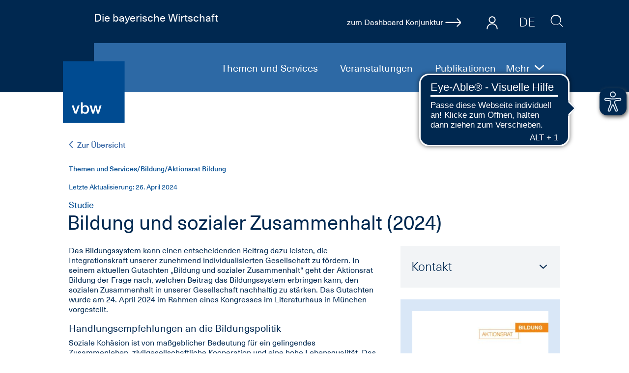

--- FILE ---
content_type: text/html;charset=UTF-8
request_url: https://www.vbw-bayern.de/vbw/Themen-und-Services/Bildung/Aktionsrat-Bildung/Bildung-und-sozialer-Zusammenhalt-9.jsp
body_size: 11898
content:





































                                                                   


    <!DOCTYPE html> <html lang="de" xml:lang="de"> <head> <meta charset="utf-8"> <meta http-equiv="Content-Type" content="text/html; charset=utf-8" /> <meta name="viewport" content="width=device-width, initial-scale=1.0, minimum-scale=1.0, user-scalable=yes"> <meta http-equiv="Cache-control" content="NO-CACHE"> <meta name="referrer" content="origin-when-cross-origin" /> <link rel="icon" href="/Layout/layout/favicons/vbw/favicon_ico.ico"> <link rel="shortcut icon" type="image/x-icon" href="/Layout/layout/favicons/vbw/favicon_ico.ico" /> <link rel="icon" type="image/png" sizes="16x16" href="/Layout/layout/favicons/vbw/favicon_vbw_favicon_16_16.png" /> <link rel="icon" type="image/png" sizes="32x32" href="/Layout/layout/favicons/vbw/favicon_vbw_favicon_32_32.png" /> <link rel="icon" type="image/png" sizes="96x96" href="/Layout/layout/favicons/vbw/favicon_vbw_favicon_96_96.png" /> <link rel="apple-touch-icon" sizes="57x57" href="/Layout/layout/favicons/vbw/favicon_vbw_apple_touch_icon_57_57.png" /> <link rel="apple-touch-icon" sizes="60x60" href="/Layout/layout/favicons/vbw/favicon_vbw_apple_touch_icon_60_60.png" /> <link rel="apple-touch-icon" sizes="72x72" href="/Layout/layout/favicons/vbw/favicon_vbw_apple_touch_icon_72_72.png" /> <link rel="apple-touch-icon" sizes="76x76" href="/Layout/layout/favicons/vbw/favicon_vbw_apple_touch_icon_76_76.png" /> <link rel="apple-touch-icon" sizes="114x114" href="/Layout/layout/favicons/vbw/favicon_vbw_apple_touch_icon_114_114.png" /> <link rel="apple-touch-icon" sizes="120x120" href="/Layout/layout/favicons/vbw/favicon_vbw_apple_touch_icon_120_120.png" /> <link rel="apple-touch-icon" sizes="144x144" href="/Layout/layout/favicons/vbw/favicon_vbw_apple_touch_icon_144_144.png" /> <link rel="apple-touch-icon" sizes="152x152" href="/Layout/layout/favicons/vbw/favicon_vbw_apple_touch_icon_152_152.png" /> <link rel="apple-touch-icon" sizes="180x180" href="/Layout/layout/favicons/vbw/favicon_vbw_apple_touch_icon_180_180.png" /> <link rel="icon" type="image/png" sizes="192x192" href="/Layout/layout/favicons/vbw/favicon_vbw_android_chrome_192_192.png" /> <meta name="msapplication-TileColor" content="#004b91" /> <meta name="msapplication-TileImage" content="/Layout/layout/favicons/vbw/favicon_vbw_smalltile.png"> <meta name="msapplication-square70x70logo" content="/Layout/layout/favicons/vbw/favicon_vbw_smalltile.png" /> <meta name="msapplication-square150x150logo" content="/Layout/layout/favicons/vbw/favicon_vbw_mediumtile.png" /> <meta name="msapplication-wide310x150logo" content="/Layout/layout/favicons/vbw/favicon_vbw_widetile.png" /> <meta name="msapplication-square310x310logo" content="/Layout/layout/favicons/vbw/favicon_vbw_largetile.png" /> <meta name="google-site-verification" content="SQrGiqqOAcZJD0YtrVSdoEKXtTY6Lv9rguntl7YGszc" /> <title>Gutachten: Bildung und sozialer Zusammenhalt </title> <meta name="description" content="Im aktuellen Gutachten geht der Aktionsrat Bildung der Frage nach, wie das Bildungssystem dazu beitragen kann, den sozialen Zusammenhalt in unserer Gesellschaft zu stärken." /> <meta property="og:title" content="Gutachten: Bildung und sozialer Zusammenhalt " /> <meta property="og:description" content="Im aktuellen Gutachten geht der Aktionsrat Bildung der Frage nach, wie das Bildungssystem dazu beitragen kann, den sozialen Zusammenhalt in unserer Gesellschaft zu stärken." /> <meta property="og:image" content="https://www.vbw-bayern.de/Layout/img/SocialMedia/vbw_fb.jpg"/> <meta name="twitter:image" content="https://www.vbw-bayern.de/Layout/img/SocialMedia/vbw_fb.jpg" /> <meta property="og:type" content="article" /> <meta property="og:site_name" content="vbw" /> <meta property="og:url" content="https://www.vbw-bayern.de/vbw/Themen-und-Services/Bildung/Aktionsrat-Bildung/Bildung-und-sozialer-Zusammenhalt-9.jsp" /> <meta name="twitter:card" content="summary_large_image" /> <meta name="twitter:site" content="@vbw_bayern" /> <meta name="twitter:title" content="Gutachten: Bildung und sozialer Zusammenhalt " /> <meta name="twitter:description" content="Im aktuellen Gutachten geht der Aktionsrat Bildung der Frage nach, wie das Bildungssystem dazu beitragen kann, den sozialen Zusammenhalt in unserer Gesellschaft zu stärken." /> <link rel="canonical" href="https://www.vbw-bayern.de/vbw/Themen-und-Services/Bildung/Aktionsrat-Bildung/Bildung-und-sozialer-Zusammenhalt-9.jsp" /> <link rel="stylesheet" href="/Layout/build/webpack2_build_portal_vbw_css_prod.css"> <!-- WEBEDIT: false --> <link rel="preconnect" href="https://cdn.eye-able.com"> <link rel="dns-prefetch" href="https://cdn.eye-able.com"> </head> <body class="portal-vbw frontend"> <a href="#main_content" class="skip-link">Zum Hauptinhalt springen</a> <style>body, html { overflow-x: hidden; }</style> <!-- HEADER --> <img class="d-none d-print-block" src="/Layout/layout/logos/vbw/vbw_logo_svg.svg" alt="Die bayerische Wirtschaft" title="Die bayerische Wirtschaft" /> <header class="header d-print-none"> <div class="header-box"> <div class="header-typo row m-0"> <div class="col-6 col-md-4 px-0 header-text"> <a class="text-white font-size-12 font-size-lg-22" title="Zurück zur Startseite" href="../../../index.jsp">Die bayerische Wirtschaft</a> </div> <div class="col-6 col-md-8 header-tools px-0 pt-2 pt-lg-3 d-flex justify-content-end pb-1 align-items-center pb-2 position-relative"> <a data-et-title="Dashboard Konjunktur" data-et-tags="economic_dashboard" data-et-event="click" title="Dashboard Konjunktur" href="https://dakon.vbw-bayern.de" class="text-black swiper-dakon mr-5 mt-1 text-white"> <div class="swiper-wrapper text-nowrap" id="swiper_dakon"> <div class="swiper-slide align-items-center d-flex"> <span>zum Dashboard Konjunktur</span> <span class="icon-medium icon-b-arrow ml-1 icon-strong"></span> </div> </div> </a>     <ul class="nav nav-tabs toolbar-nav-tabs flex-nowrap" id="toolbar">  <li class="nav-item align-items-start nav-item-login pointer"> <a data-backdroptarget="header" title="Login" class="nav-link icon icon-b-user icon-strong icon-medium h-100 position-relative font-size-33" id="tab_user" data-toggle="tab" data-bs-toggle="tab" data-target="#tab_user_content" data-bs-target="#tab_user_content"></a> </li>   <li class="nav-item language-switch mr-4 mt-2 d-none d-md-block font-light font-size-25"> <div class="language-switch-slide"> <a title="vbw - Die bayerische Wirtschaft" class="text-black pt-2 pl-3 pr-3 pb-1 white font-size-33" href="/vbw/External-Link/vbw-bayern.de.jsp" >DE</a> <a title="vbw - Bavarian Industry Association" class="text-black pt-2 pl-3 pr-3 pb-1 white font-size-33" href="/vbw/External-Link/vbw.com.jsp" >EN</a> </div> </li> </ul> <div class="tab-content toolbar-tab-content">  <div class="tab-pane fade toolbar-tab-pane toolbar-tab-pane-user mt-2" id="tab_user_content">   <div class="d-flex justify-content-between"> <p class="text-primary mt-1 mb-3">Bitte geben Sie Ihre Login-Daten ein</p> <span class="icon-b-close icon-strong icon-medium close pointer" data-dismiss="modal" aria-label="close"></span> </div> <form action="/do.app/app/users/login" method="post" class="mb-3"> <input placeholder="E-Mail" required="required" class="form-control-icon border mb-3" name="login" /> <input placeholder="Passwort" required="required" autocomplete="off" class="form-control-icon border mb-3" name="password" type="password" />   <button class="form-control bg-primary white mb-3" name="Login" type="submit">Login</button> <input type="hidden" id="login_ok_url" name="login_ok_url" value="/vbw/Themen-und-Services/Bildung/Aktionsrat-Bildung/Bildung-und-sozialer-Zusammenhalt-9.jsp?&success=true" /> <input type="hidden" id="wrong_login_url" name="wrong_login_url" value="/vbw/Themen-und-Services/Bildung/Aktionsrat-Bildung/Bildung-und-sozialer-Zusammenhalt-9.jsp?&success=false" /> <div class="font-size-16 d-flex"> <input type="checkbox" id="stay_loggin" name="stay_loggin" /><label for="stay_loggin"></label> <label class="ml-1 text-primary" for="stay_loggin">Angemeldet bleiben</label> </div> <a class="text-primary font-size-16 d-flex mt-3 align-items-center" href="/vbw/Mitglieder/Passwort-vergessen.jsp"> <span class="icon-medium icon-b-arrow mr-3"></span> Passwort vergessen? </a> </form> <p class="text-primary my-3">Sie haben keine Login-Daten?</p> <a class="btn btn-primary d-block p-3 white" href="/vbw/Mitglieder/index.jsp">Login-Daten beantragen</a> </div>   </div>   <form id="search_form" class="search-header " action="/vbw/Suche.jsp.is">  <label class="d-none" for="query_text">Suchbegriff/Webcode</label> <input aria-label="Suchbegriff/Webcode" class="search-header-input autocomplete query-text mb-0" id="query_text" data-form-id="#search_form" data-suggest-url="/do.app/search/search/suggestions/vbw" data-portal-value="vbw" name="queryText" type="text" placeholder="Suchbegriff/Webcode" autocomplete="false" /> <button title="Suche" type="submit" value="send" class="bg-transparent border-0 search-header-button mb-2"><span class="icon icon-search font-size-26 pt-0 pr-0"></span></button> <input type="hidden" name="co" value="3" /> <input type="hidden" id="page_size_header" name="pageSize" value="25" /> <input type="hidden" id="sort_header" name="sort" value="Score" /> </form> </div> </div> <div class="header-navi w-100 mt-2"> <a class="logo-link" title="Zurück zur Startseite" href="/vbw/index.jsp"> <img class="logo " src="/Layout/layout/logos/vbw/vbw_logo_svg.svg" alt="Zurück zur Startseite" /> </a> <nav class="desktop-navi text-right font-size-20 light d-none d-lg-block"> <div class="desktop-navi-more d-none float-right mt-3"> <div class="desktop-navi-more-button white text-left pointer">Mehr <span class="icon icon-right_small white icon-rotate-90 ml-2"></span></div> <ul class="desktop-navi-right m-0 p-0"></ul> </div> <ul class="desktop-navi-left mt-3 m-0 p-0 "> <li><a class="color" target="_self" href="/vbw/Themen-und-Services/index.jsp" title="Themen und Services"> Themen und Services </a></li> <li><a target="_self" href="/vbw/Termine/index-3.jsp" title="Veranstaltungen"> Veranstaltungen </a></li> <li><a target="_self" href="/vbw/Publikationen/index.jsp" title="Publikationen"> Publikationen </a></li> <li><a target="_self" href="/vbw/PresseCenter/index.jsp" title="PresseCenter"> PresseCenter </a></li> <li><a target="_self" href="/vbw/%C3%9Cber-uns/index.jsp" title="Über uns"> Über uns </a></li> <li><a rel="noreferrer" target="_blank" href="/vbw/Karriere/index-3.jsp" title="Karriere"> Karriere </a></li> <li><a target="_self" href="/vbw/Kontakt/index.jsp" title="Kontakt"> Kontakt </a></li> </ul> </nav> <div class="menu-button-fixed"> <a href="#" class="menu-button d-block d-lg-none" id="menu_button"> <span class="burger-icon"></span> </a> </div> </div> </div> <nav class="mobile-navi font-size-20 light"> <a href="#" class="menu-button d-block d-lg-none is-active" id="menu_button"> <span class="burger-icon"></span> </a> <div class="bg-color-z1 mobile-navi-gap"></div> <ul class="white no-style"> <li><a class="color" target="_self" href="/vbw/Themen-und-Services/index.jsp" title="Themen und Services"> <span class="text-center icon icon-themes px-2 "></span> Themen und Services </a></li> <li><a target="_self" href="/vbw/Termine/index-3.jsp" title="Veranstaltungen"> <span class="text-center icon icon-calendar px-2 "></span> Veranstaltungen </a></li> <li><a target="_self" href="/vbw/Publikationen/index.jsp" title="Publikationen"> <span class="text-center icon icon-file px-2 "></span> Publikationen </a></li> <li><a target="_self" href="/vbw/PresseCenter/index.jsp" title="PresseCenter"> <span class="text-center icon icon-press px-2 "></span> PresseCenter </a></li> <li><a target="_self" href="/vbw/%C3%9Cber-uns/index.jsp" title="Über uns"> <span class="text-center icon icon-about px-2 "></span> Über uns </a></li> <li><a rel="noreferrer" target="_blank" href="/vbw/Karriere/index-3.jsp" title="Karriere"> <span class="text-center icon icon-flags px-2 "></span> Karriere </a></li> <li><a target="_self" href="/vbw/Kontakt/index.jsp" title="Kontakt"> <span class="text-center icon icon-mail px-2 "></span> Kontakt </a></li> </ul> </nav> </header>  <!-- / HEADER -->
<div >
<!-- DETAILS --> <section id="main_content" class="article-details header-gap container-fluid mt-5 pt-md-5 "> <div class="container"> <a title="Zur Übersicht" href="/vbw/Themen-und-Services/Bildung/Aktionsrat-Bildung/index.jsp" class="color-d6 strong d-print-none"> <span class="icon icon-right_small icon-rotate-180 mr-2"></span>Zur Übersicht </a> <article class="mt-3 mt-md-4"> <section class="article-content clearfix"> <div class="article-header"> <span class="color-l font-size-14 font-medium">Themen und Services/Bildung/Aktionsrat Bildung</span> <div class="d-flex flex-column flex-md-row my-3 justify-content-between"> <div class="d-flex flex-column justify-content-end"> <p class="font-size-14 color-l">Letzte Aktualisierung: 26. April 2024</p> <p class="font-size-18 color-l mb-0 article-microline">Studie</p> <h1 class="hyphens-auto"> <span class="">Bildung und sozialer Zusammenhalt (2024)</span> </h1> </div>            </div> </div> <!-- ARTICLE RIGHT--> <section class="article-content-right"> <div > <!-- CONTACT INFOS--> <div data-content-lg data-content-contact data-target="contact" data-bs-target="contact" class="d-none d-lg-block" > <section class="contact-infos "> <div class="collapsable pointer font-size-25 font-light collapsed" data-toggle="collapse" data-bs-toggle="collapse" data-target="#contact_data_16406557" data-bs-target="#contact_data_16406557""> Kontakt <span class="icon icon-right_small p-2 font-size-16 float-right"></span> </div> <div class="collapse" id="contact_data_16406557"> 		<div class="pt-3 mt-3"> <!-- /Users/michael.lindemann-vbm.de_contact_img.jpg /Users/michael.lindemann-vbm.de_contact_person.jpg /Users/michael.lindemann-vbm.de_person.jpg --> <figure class="contact-infos-desc clearfix"> <img class="" src="/Users/michael.lindemann-vbm.de_contact_img.jpg" alt=" Michael Lindemann" /> <!-- d-none d-md-inline-block --> <figcaption class="hyphens-auto"> <strong> Michael Lindemann</strong> <br /> Vorschule, Schule, Projekte und Aktionsrat Bildung </figcaption> </figure> <div class="icon email text11"> <a rel="nofollow" data-pvref="16404224" title="<span class='align-middle'>E-Mail </span>" href="/vbw/Kontakt/index.jsp?contactID=16399&ref=K2dhdDlqZTVodG5kaTRKZWZQdm1EQT09" class="d-block text-secondary strong mb-3 " target="_self"> <img alt="E-Mail" class='align-middle mr-2' src='/Layout/layout/icons/email.svg.svg' /> <span class='align-middle'>E-Mail </span> </a> </div> <a class="d-block text-secondary strong mb-3 " href="tel:+4908955178216"> <img class="align-middle mr-2" src="../../../../Layout/layout/icons/phone.svg.svg" alt="Telefon" /> <span class="align-middle">+49 (0) 89-551 78-216</span> </a> <a class="d-block text-secondary strong mb-3" href="tel:+4901733491832"> <img class="align-middle mr-2" src="../../../../Layout/layout/icons/mobile.svg.svg" alt="Mobil" /> <span class="align-middle">+49 (0) 173-349 18 32</span> </a> </div>	
 </div> </section> </div> <!-- / CONTACT INFOS--> <section class="publication-infos p-4 bg-middle-color mb-4"> <img class="img-fluid" src="../../../../Redaktion/Frei-zugaengliche-Medien/Abteilungen-GS/Bildung/2024/Titelbl%C3%A4tter/ARB_Gutachten_Cover_WEB_small_small.jpg" alt="Bildung und sozialer Zusammenhalt (2024)" title="Bildung und sozialer Zusammenhalt (2024)" /> <div class="mt-3 d-print-none"> <p>Gutachten 2024 - Bildung und sozialer Zusammenhalt</p>   <a title=""  data-et-kind="publication" data-et-path="vbw/ARB_Gutachten_WEB._neu2.pdf/16418165" data-et-type="EXT:pdf | PAR: | USR:" data-et-event="download" href="/Redaktion/Frei-zugaengliche-Medien/Abteilungen-GS/Bildung/2024/Downloads/ARB_Gutachten_WEB.-neu2.pdf" target="_blank" class="publication-btn d-flex bg-white mb-3 align-items-center"> <span class="publication-btn-icon publication-btn-icon-free"> <span class="icon icon-download"></span> </span> <span class="publication-btn-text p-2 pl-3"> PDF | 5,3 MB </span> </a>  <!-- 5 -->   <a href="javascript:;" class="publication-btn orderable d-flex bg-white mb-3 open-login"> <span class="publication-btn-icon publication-btn-icon-not-free"> <span class="icon icon-lock"></span> </span> <span class="publication-btn-text p-2 pl-3"> <span class="num-items-in-basket font-size-14" data-publication-id="2179462"><span class="default-in-basket">Broschüre</span></span><br /> 0,00 &euro; </span> </a>    </div> </section>     <div class="border border-1 border-black rounded-4 bg-primary overflow-hidden cookieconsent-open pointer cookieconsent-podcast"> <div class="p-4 bg-white"> <img class="img-fluid" src="" style="filter: blur(4px);" /> </div> <div class="text-white p-4"> <h3>Hinweis</h3> <br> Um unsere Podcasts abspielen zu können, müssen Sie den Cookie für Podcasts aktivieren. Natürlich können sie unseren Podcast auch im Podcatcher Ihrer Wahl abonnieren.<br> Wir weisen darauf hin, dass durch das Abspielen von Podcasts auf unserem WebPortal auch Daten an Podigee übermittelt werden.<br> <button class="bg-yellow p-2 rounded-pill my-4 w-auto cc-btn cc-dismiss pointer position-static text-wrap" > <span class="icon icon-b-arrow icon-strong text-black mr-2"></span> Für alle Podcasts zulassen </button> </div> </div>   		<div   id="hasChildren16406560" 
		  	class="grey-box color-z4 d-none float" >
		        <div class="h5 mb-3">
		        	Weitere Beiträge zum Thema
		    	</div>
		        <div data-show="hasChildren16406560" data-dohover=" .eventsSerie16406560" class="checkHasChildren   margT">	  	     
		                <!--  -  - false -->
	  	<div class="mb-3
	  	 clear 
	  	">
	    <a  
	      class="font-size-16 color-z4 strong    "
	      href="https://www.aktionsrat-bildung.de"
	      title="https://www.aktionsrat-bildung.de"
	      target="_blank">
	        Aktionsrat Bildung
	      <span class="icon icon-right_small align-middle ml-2"></span>
	    </a>
	  	</div>
      <!--  -  - false -->
	  	<div class="mb-3
	  	 clear 
	  	">
	    <a  
	      class="font-size-16 color-z4 strong    "
	      href="https://bildungspakt-bayern.de/"
	      title="https://bildungspakt-bayern.de/"
	      target="_blank">
	        Stiftung Bildungspakt Bayern
	      <span class="icon icon-right_small align-middle ml-2"></span>
	    </a>
	  	</div>
      <!--  -  - false -->
	  	<div class="mb-3
	  	 clear 
	  	">
	    <a  
	      class="font-size-16 color-z4 strong    "
	      href="http://bildunginbayern.de"
	      title="http://bildunginbayern.de"
	      target="_blank">
	        Vorsprung durch Bildung
	      <span class="icon icon-right_small align-middle ml-2"></span>
	    </a>
	  	</div>

		        </div>      
		</div>
	    
		<div class="" > <div class="position-relative mb-4"> <img src="../../../../Redaktion/Frei-zugaengliche-Medien/Generische-Bilder/Bildung/Hochschule/Hoersaal_bue_small.jpg" alt="Aktionsrat Bildung" title="" style=" max-height: -1px" class="img-fluid" /> <div class="font-size-inherit mx-3 overlay-box position-absolute position-b-3"> <div class=""> <h2 class="h2 mb-2 color-d5 font-light font-size-18 "> Aktionsrat Bildung </h2> <p class="mb-1"> Weitere Informationen zum Gutachten: </p> <!-- design2015 --> </div> <a href="https://www.vbw-aktionsrat-bildung.de" class=" color-d5 margL margR margT10" > <p class="text-secondary strong mb-0">zur Microsite Aktionsrat Bildung<span class='icon icon-right_small ml-2'> </span></p> </a> <!-- false --> </div> </div> </div>
 </div> <!-- SOCIAL SHARING --> <div data-content-md data-content-social-sharing data-target="social-sharing" data-bs-target="social-sharing" class="d-none d-md-block"> <!-- SOCIAL SHARING --> <section class="mt-4 d-print-none social-sharing"> <div class="pointer d-flex align-items-center" data-toggle="collapse" data-bs-toggle="collapse" data-target="#social_sharing" data-bs-target="#social_sharing"> <span class="icon-large icon-b-sharing pointer mr-2"></span> <p class="strong font-size-14 mb-0">Inhalt teilen</p> </div> <div id="social_sharing" class="collapse mt-4"> <a class="share-button btn p-0 mail" href="mailto:?subject=Bildung und sozialer Zusammenhalt (2024)&amp;body=Bildung und sozialer Zusammenhalt (2024) %0A%0A%0ADie Seite können Sie sich unter dieser Adresse anschauen: https://www.vbw-bayern.de/vbw/Themen-und-Services/Bildung/Aktionsrat-Bildung/Bildung-und-sozialer-Zusammenhalt-9.jsp"> <img src="../../../../Layout/layout/icons/social/email_social.svg.svg" alt="E-Mail" /> </a> <a data-et-title="Socialmedia Share facebook (16404224)" data-et-tags="Button" data-et-event="click" class="share-button btn p-0" href="https://www.facebook.com/sharer/sharer.php?u=https://www.vbw-bayern.de/vbw/Themen-und-Services/Bildung/Aktionsrat-Bildung/Bildung-und-sozialer-Zusammenhalt-9.jsp" target="_blank" alt="Facebook"> <img src="/Layout/layout/icons/social/facebook_social.svg.svg" alt="Facebook" /> </a> <a data-et-title="Socialmedia Share linkedin (16404224)" data-et-tags="Button" data-et-event="click" class="share-button btn p-0" href="https://www.linkedin.com/shareArticle?url=https://www.vbw-bayern.de/vbw/Themen-und-Services/Bildung/Aktionsrat-Bildung/Bildung-und-sozialer-Zusammenhalt-9.jsp" target="_blank" alt="LinkedIn"> <img src="/Layout/layout/icons/social/linkedin_social.svg.svg" alt="LinkedIn" /> </a> <a data-et-title="Socialmedia Share xing (16404224)" data-et-tags="Button" data-et-event="click" class="share-button btn p-0" href="https://www.xing.com/spi/shares/new?url=https://www.vbw-bayern.de/vbw/Themen-und-Services/Bildung/Aktionsrat-Bildung/Bildung-und-sozialer-Zusammenhalt-9.jsp" target="_blank" alt="XING"> <img src="/Layout/layout/icons/social/xing_social.svg.svg" alt="XING" /> </a> </div> </section> <!-- / SOCIAL SHARING --> </div> <!-- / SOCIAL SHARING --> </section> <!-- / ARTICLE RIGHT--> <section class="article-content-text-cols hyphens-auto">   <div class="clearfix" > <div class="cleaner"></div> <div class="margT textSection" > <div class="hyphens-auto hideOnSubmited text padR margB"> <p>Das Bildungssystem kann einen entscheidenden Beitrag dazu leisten, die Integrationskraft unserer zunehmend individualisierten Gesellschaft zu fördern. In seinem aktuellen Gutachten „Bildung und sozialer Zusammenhalt“ geht der Aktionsrat Bildung der Frage nach, welchen Beitrag das Bildungssystem erbringen kann, den sozialen Zusammenhalt in unserer Gesellschaft nachhaltig zu stärken. Das Gutachten wurde am 24. April 2024 im Rahmen eines Kongresses im Literaturhaus in München vorgestellt.</p> <h2 class="h5">Handlungsempfehlungen an die Bildungspolitik</h2> <p>Soziale Kohäsion ist von maßgeblicher Bedeutung für ein gelingendes Zusammenleben, zivilgesellschaftliche Kooperation und eine hohe Lebensqualität. Das Bildungssystem kann in unserer immer stärker individualisierten Gesellschaft entscheidend dazu beitragen, die Integrationskraft zu fördern.</p><p>Der Aktionsrat Bildung beleuchtet in seinem Gutachten den Begriff des sozialen Zusammenhaltes zunächst aus historischer, psychologischer und ökonomischer Perspektive. Im Anschluss werden die Besonderheiten und Bedarfe der einzelnen Bildungsphasen – von der frühen Bildung bis zur Weiterbildung – diskutiert.</p><p>Auf Grundlage empirischer Ergebnisse werden Handlungsempfehlungen abgeleitet, die sich an die politischen Entscheidungsträger richten. Im Folgenden eine Auswahl der übergreifenden Forderungen:</p><p> <ul class=" textListDashed list-style-dash "> <li class=""> <div class=""> <strong class="bold">Gew&auml;hrleistung vollumf&auml;nglicher Sprachf&ouml;rderung</strong>. Die Sicherung grundlegender Sprachkompetenzen unabh&auml;ngig von der sozialen Herkunft ist eine entscheidende Grundlage f&uuml;r Zugeh&ouml;rigkeitserleben und Identifikation mit der Gesellschaft. Aus diesem Grund m&uuml;ssen regelm&auml;&szlig;iger Sprachscreenings sowie eine individuelle Diagnostik und F&ouml;rderung fl&auml;chendeckend etabliert werden. </div> </li> <li class=""> <div class=""> <strong class="bold">Festigung des Gemeinwohls.</strong> Um die Gemeinwohlorientierung von Sch&uuml;ler*innen zu st&auml;rken, m&uuml;ssen au&szlig;erschulische Lerngelegenheiten und ehrenamtliches Engagement gef&ouml;rdert werden. Antidemokratischen Bewegungen ist aktiv entgegenzuwirken. </div> </li> <li class=""> <div class=""> <strong class="bold">St&auml;rkung der sozialen Identit&auml;t in altersgerechten Settings.</strong> Die Lernenden m&uuml;ssen dabei unterst&uuml;tzt werden, eine eigene soziale Identit&auml;t zu entwickeln und zugleich die Identit&auml;ten ihrer Mitsch&uuml;ler*innen wertzusch&auml;tzen. </div> </li> <li class=""> <div class=""> <strong class="bold">Verankerung und Sicherstellung demokratischer Regeln.</strong> Innerhalb von Bildungseinrichtungen m&uuml;ssen demokratische Regeln nicht nur verankert sein, sondern auch gelebt werden. Mobbing, psychische und physische Gewalt d&uuml;rfen unter keinen Umst&auml;nden toleriert werden. </div> </li> <li class=""> <div class=""> <strong class="bold">Sensibilisierung und Qualifizierung des p&auml;dagogischen Personals.</strong> In der Aus- und Weiterbildung des p&auml;dagogischen Personals muss umfassend sowohl theoretisches Knowhow als auch Handlungswissen f&uuml;r die konkrete Erprobung, Implementierung, Begleitung und Evaluation von Ma&szlig;nahmen zur St&uuml;tzung der sozialen Koh&auml;sion vermittelt werden. </div> </li> <li class=""> <div class=""> <strong class="bold">Etablierung eines systematischen Monitorings.</strong> Sowohl in Bezug auf die sprachliche F&ouml;rderung als auch im Hinblick auf Ma&szlig;nahmen zur St&auml;rkung des sozialen Zusammenhalts soll ein konsequentes, fl&auml;chendeckendes Monitoring etabliert werden. Soziale Koh&auml;sion soll dar&uuml;ber hinaus als Indikator in das systematische Bildungsmonitoring in Deutschland aufgenommen werden. </div> </li> </ul> </p> <h2 class="h5">Gutachten als Buch</h2> <p><i>Bildung und sozialer Zusammenhalt</i> ist im Waxmann Verlag als Buch erschienen (ISBN: 978-3-8309-4870-4).</p> <div class="clearfix"></div> </div> </div> </div> <div > </div> <div > </div>      </section> <!-- SERIE INFOS (FOOTER)--> <div class="mt-4 d-md-none" data-content-sm data-content-events-serie data-target="events-serie" data-bs-target="events-serie"></div> <!-- / SERIE INFOS (FOOTER)--> <a class="d-inline-flex align-items-center d-print-none mt-4 p-3" title="Seite drucken" data-et-title="Print Button(16404224)" data-et-tags="Button" data-et-event="click" href="javascript: window.print();"> <span class="icon icon-b-print icon-large mr-2"></span> Seite drucken </a> </section> </article> <!-- CONTACT INFOS (FOOTER)--> <div class="contact-infos-no-width mt-4 d-lg-none" data-content-md data-content-contact data-target="contact" data-bs-target="contact"></div> <!-- / CONTACT INFOS (FOOTER)--> <!-- SOCIAL SHARING (FOOTER)--> <div data-content-sm data-content-social-sharing data-target="social-sharing" data-bs-target="social-sharing" class="d-md-none"></div> <!-- / SOCIAL SHARING (FOOTER)--> <section class="social-sharing d-print-none d-md-flex align-items-center"> <p class="mb-md-0 strong mr-3 font-size-14"> Die vbw in den sozialen Netzwerken </p> <div> <a data-et-title="Socialmedia Link facebook (16404224)" data-et-tags="Button" data-et-event="click" alt="Facebook" href="https://www.facebook.com/vbwbayern" target="_blank" > <img src="/Layout/layout/icons/social/facebook_social.svg.svg" alt="Facebook" /> </a> <a data-et-title="Socialmedia Link instagram (16404224)" data-et-tags="Button" data-et-event="click" alt="Instagram" href="https://www.instagram.com/vbw_bayern" target="_blank" > <img src="/Layout/layout/icons/social/instagram_social.svg.svg" alt="Instagram" /> </a> <a data-et-title="Socialmedia Link linkedin (16404224)" data-et-tags="Button" data-et-event="click" alt="LinkedIn" href="https://www.linkedin.com/company/vbw-bayern" target="_blank" > <img src="/Layout/layout/icons/social/linkedin_social.svg.svg" alt="LinkedIn" /> </a> <a data-et-title="Socialmedia Link xing (16404224)" data-et-tags="Button" data-et-event="click" alt="XING" href="https://www.xing.com/pages/baymevbm-diebayerischenmetall-undelektro-arbeitgeber" target="_blank" > <img src="/Layout/layout/icons/social/xing_social.svg.svg" alt="XING" /> </a> <a data-et-title="Socialmedia Link youtube (16404224)" data-et-tags="Button" data-et-event="click" alt="YouTube" href="https://www.youtube.com/channel/UCEupNRcFPRbmCrMan9SyjOQ" target="_blank" > <img src="/Layout/layout/icons/social/youtube_social.svg.svg" alt="YouTube" /> </a> </div> </section> </div> </section> <!-- // DETAILS --> <section class="article-navigator container-fluid p-5"> <div class="row justify-content-md-center color-d6"> <a title="Zur Übersicht" href="/vbw/Themen-und-Services/Bildung/Aktionsrat-Bildung/index.jsp" class="col-md-auto order-12 order-md-0 mt-4 mt-md-0 d-print-none"> <img alt="Zur Übersicht" src="../../../../Layout/layout/icons/quad.svg.svg" class="mr-2" /> Zur Übersicht </a> </div> </section>
</div>
<footer class="d-print-none"> <div class="container d-md-flex justify-content-between"> <ul class="footer-navi"> <li> <span class="link"> © vbw 2026 </span> </li> <li> <a class="link hover-line-bottom-full" href="/vbw/Impressum/index.jsp">Impressum</a> </li> <li> <a class="link hover-line-bottom-full" href="/vbw/Datenschutz/Datenschutz.jsp">Datenschutz</a> </li> <li> <a class="link hover-line-bottom-full" href="/vbw/Kontakt/index.jsp">Kontakt</a> </li> <li class="hidden-id text-primary"> 16404224 </li> </ul> <script defer src="https://cdn.eye-able.com/configs/www.vbw-bayern.de.js"></script> <script defer src="https://cdn.eye-able.com/public/js/eyeAble.js"></script>  <div class="ml-0 ml-md-auto"> <a rel="noreferrer" target="_blank" href="https://www.baymevbm.de"> Siehe auch: <span class="bayme_vbm-quad bold">bayme vbm</span> </a> </div> </div> </footer> <div class="to-top d-print-none"> <button title="nach oben" id="top" class="border-0 bg-transparent"> <span class="icon-arrow icon-rotate-270 icon-medium"></span> </button> </div> <!-- GLOBAL FOR BOTH PORTALS -->     <script type="text/javascript" src="/Layout/build/webpack2_build_portal_vbw_js_prod.js?rev=96831149"></script> <script type="text/javascript" src="/Layout/build/webpack2_build_runtime_js_prod-3.js"></script>     <script type="text/javascript"> $.getJSON( "https://dakon.vbw-bayern.de/extern", function( json ) { $.each(json.data, function( index, item ) { var swiper = $('#swiper_dakon'); if( item.value != null ){ var div = $('<div class="swiper-slide text-right">' +item.title+ '<span class="ml-2 text-' +item.color+ '">' +item.value+ '</span></div> '); div.prependTo(swiper); } }); var dakon = new Swiper ('.swiper-dakon', { direction: 'vertical', effect: 'slide', slidesPerView: 1, loop: true, height: 30, autoplay: { delay: 5000, reverseDirection: false, disableOnInteraction: false, }, }); }); </script>  <script type="text/javascript"> $(document).ready(function (event) { $('#tab_logged').on('shown.bs.tab', function (e) { $('#nav-tabContent > div:not(:first-child)').removeClass('show active'); $('#tab_profile').tab('show'); });   }); </script>  <script type="text/javascript"> $( document ).ready(function() { var backDrop = $('<div class="modal-backdrop show toolbar-modal-backdrop"></div>'); $('.toolbar-nav-tabs .nav-link').on('click', function(){ backDrop.remove(); backDrop.appendTo(document.body); }); $('body').on('click', '.toolbar-tab-content .close, .toolbar-modal-backdrop', function(){ $('.toolbar-nav-tabs .nav-link.active, .toolbar-tab-pane.active').removeClass('active'); backDrop.remove(); }); }); </script>  <script type="text/javascript"> $(document).ready(function(){ $(document).on('click', '.publication-btn-order', function(){ $orderBtn = $(this); try { $orderBtn.block({message: null}); } catch (e){ logger.info(e); } var gotoCart = $orderBtn.data('goto-cart') == true; $.ajax({ url: $orderBtn.attr('href'), success: function(data, textStatus, jqXHR){ if ( gotoCart ){ window.location.href = '/vbw/Publikationen/Publikationsbestellung.jsp'; try { $orderBtn.unblock(); } catch (e){ logger.info(e); } } else { var executionUrl = jqXHR.getResponseHeader('X-Publication-Order-Execution-Url'); var executionKey = jqXHR.getResponseHeader('X-Publication-Order-Execution-Key'); var event = jQuery.Event('updateCart', { executionUrl: executionUrl, executionKey: executionKey }); $('#publication_order_form_container').trigger(event); $.ajax({ url: '', success: function(data, textStatus, jqXHR){ var numTotal = jqXHR.getResponseHeader('X-Publication-Order-Total-In-Cart'); $('.num-items-in-basket').each(function(index, el){ var $container = $(el); var checkPubId = $container.data('publication-id'); if ( checkPubId == null ){ $container.html(numTotal); } else { if ( data.hasOwnProperty(checkPubId) ){ var pubData = data[checkPubId]; var $inner = $container.find('.num-pub-items-in-basket'); $inner.html(pubData); var $prefix = $container.find('.prefix'); var $dib = $container.find('.default-in-basket'); if ( pubData > 0 ){ $dib.addClass('d-none'); $prefix.removeClass('d-none'); } else { $dib.removeClass('d-none'); $prefix.addClass('d-none'); } } } }); try { $orderBtn.unblock(); } catch (e){ logger.info(e); } } }); } } }); return false; }); }); </script> <style type="text/css"> .publication-teaser > div:last-child > *:last-child:after { content: '... Mehr lesen'; } </style> 
	        <script type="text/javascript">
				$('#hasChildren16406560').each(
				    function (index, ele) {
					    var childs = $(ele).find('a:not(.d-none)');
					    if (childs.length > 0) {
					      $(ele).removeClass('d-none');
					    }			
				});
	        </script>
    	 <script type="text/javascript"> $(document).on('eyeable:event', function(e) { if( _etracker != "undefined" ){ _etracker.sendEvent(new et_ClickEvent('Eye Able Event', e.detail)); } }); </script>  <script type="text/javascript"> $(document).on( "click", "[data-et-event=click]", function(event){ var ele = $(this); var title = ele.data("etTitle"); var tags = ele.data("etTags"); _etracker.sendEvent(new et_ClickEvent(title, tags)); } ); $(document).on( "click", "[data-et-event=download]", function(event){ var ele = $(this); var path = ele.data("etPath"); var type = ele.data("etType"); var kind = ele.data("etKind"); _etracker.sendEvent(new et_DownloadEvent(path, type, kind, 'download')); } ); </script>   <!-- imported from /vbw/Themen-und-Services/Bildung/Aktionsrat-Bildung/Bildung-und-sozialer-Zusammenhalt-9.jsp with  --> <!-- imported ../../../Tools/Privacy-Cookie.jsp --> <!-- skipCC false --> <!-- portal name vbw -->                                                              <script type="text/javascript"> var setChecked = function( cb , checked ){ if( checked ) { cb.setAttribute('checked','checked'); } else { cb.removeAttribute('checked'); } cb.checked = checked; }; </script>                          <link rel="stylesheet" type="text/css" href="https://www.vbw-bayern.de/Layout/js/cookieconsent/cookieconsent_css.css?rel=20.01.2026" /> <script src="https://www.vbw-bayern.de/Layout/js/cookieconsent/cookieconsent_js.js?rel=20.01.2026"></script>   <script> if(typeof _etracker !== 'undefined'){ var domain = document.location.host.replace("www.", ""); var cookieET = window.cookieconsent.utils.getCookie('cookieconsent_etracker_tracking'); if( cookieET == "true" ){ _etracker.enableCookies(domain); console.log("etracker.enableCookies"); } else { _etracker.disableCookies(domain); console.log("etracker.disableCookies"); } } var skipCC = false || false; if( ! /bot|google|baidu|bing|msn|duckduckbot|teoma|slurp|yandex/i.test(navigator.userAgent) && !skipCC ){ window.addEventListener("load", function(){ window.cookieconsent.initialise({ "layout": "basic-header-checkboxes", layouts: { 'basic-header-checkboxes': '{{header}}{{message}}{{link}}{{checkboxes}}{{compliance}}' }, "cookie": { "name": "cookie_enabled", "secure" : true, "expiryDays" : 90 }, "palette": { "popup": { "text": "#000", "background": "#fff" }, "button": { "text": "#fff", "background": "#004b91" }, "header": { "text": "#fff", "background": "#004b91" } }, "elements": { "checkboxes": '<div class="cc-checkboxes">{{checkboxes}}</div>', "header": '<div class="cc-header">{{header}}</div>', "message": '<div class="cc-message">{{message}}</div>', "link": '<div class="cc-link">{{link_pretext}} <span><img alt="Datenschutzerklärung" aria-label="Datenschutzerklärung" src="https://www.vbw-bayern.de/Layout/img/portal/icons/arrow_black_icon.svg" /> <a aria-label="Datenschutzerklärung" tabindex="0" href="{{href}}" target="_blank">{{link}}</a></span><br /></div>' }, "content": { "header": "Cookie-Einstellungen", "message": "<p>Um unser WebPortal optimal auf Ihre Bedürfnisse anzupassen, verwenden wir Cookies. Dazu zählen Cookies, die für den Betrieb der Website erforderlich sind, sowie solche, die zu Statistikzwecken oder zur Anzeige externer Inhalte genutzt werden.</p> <p>Bitte beachten Sie, dass Ihnen auf Basis Ihrer Einstellungen eventuell nicht alle Funktionalitäten auf unserem WebPortal zur Verfügung stehen.</p>", "dismiss": '<img alt="Einstellungen speichern und bestätigen" aria-label="Einstellungen speichern und bestätigen" height="9" src="https://www.vbw-bayern.de/Layout/img/portal/icons/arrow_icon-2.svg" />Einstellungen speichern und bestätigen', "link_pretext": "Weitere Informationen und die Möglichkeit zum Widerruf finden Sie in unserer", "link": "Datenschutzerklärung", "href": "/vbw/Datenschutz/index.jsp", "checkboxes": '<div class="cc-checkboxes-title"><b>Für folgende Cookies benötigen wir gemäß DSGVO Ihre Einwilligung</b></div>'+ '<div class="cc-checkboxes-text"></div>'+  '<div class="cc-checkbox p-2 rounded-5 cc-checkbox-podigee_podcast"><input ' + ( window.cookieconsent.utils.getCookie( 'cookieconsent_podigee_podcast' ) == 'true' ? 'checked="checked"': '' ) + ' data-cc="cookieconsent_podigee_podcast" class="cc-cb float-left" type="checkbox" name="podigee_podcast" aria-label="podigee_podcast" id="podigee_podcast" /> <label for="podigee_podcast"> <span>Podcasts (Podigee – Cookie-Einsatz, Übertragung der IP–Adresse an Podigee)</span> </label> </div>'+   '<div class="cc-checkbox p-2 rounded-5 cc-checkbox-vimeo_video"><input ' + ( window.cookieconsent.utils.getCookie( 'cookieconsent_vimeo_video' ) == 'true' ? 'checked="checked"': '' ) + ' data-cc="cookieconsent_vimeo_video" class="cc-cb float-left" type="checkbox" name="vimeo_video" aria-label="vimeo_video" id="vimeo_video" /> <label for="vimeo_video"> <span><b>Videoinhalte</b> (Vimeo – Cookie-Einsatz, Übertragung der IP–Adresse an Vimeo)</span> </label> </div>'+   '<div class="cc-checkbox cc-checkbox-all p-2 rounded-5" style="background: #e5edf4;"><input aria-label="all" class="cc-cb-all" type="checkbox" name="all" id="cc-all" /> <label for="cc-all"> <span>Alle Dienste zulassen</span> </label> </div>'+  '' }, onPopupOpen: function() { var cccb = window.cookieconsent.utils.find(".cc-cb"); var cccb_all = window.cookieconsent.utils.find(".cc-cb-all"); window.cookieconsent.utils.each(cccb, function(ele){ window.cookieconsent.utils.addEvent(ele, 'click', function(event){ var cccb_checked = window.cookieconsent.utils.find('.cc-cb:checked'); if( cccb.length == cccb_checked.length ){ window.cookieconsent.utils.each(cccb_all, function( cb ){ setChecked( cb, true ) } ); } else { window.cookieconsent.utils.each(cccb_all, function( cb ){ setChecked( cb, false ) } ); } }); } ); window.cookieconsent.utils.each(cccb_all, function(ele){ window.cookieconsent.utils.addEvent(ele, 'click', function(event){ if( ele.checked ){ window.cookieconsent.utils.each(cccb, function( cb ){ setChecked( cb, true ) } ); } else { window.cookieconsent.utils.each(cccb, function( cb ){ setChecked( cb, false ) } ); } }); } ); logger.info(this.trigger); if( this.trigger != null && $(this.trigger).hasClass("cookieconsent-video") ){ $('.cc-checkbox-vimeo_video').addClass("bg-yellow"); } if( this.trigger != null && $(this.trigger).hasClass("cookieconsent-podcast") ){ $('.cc-checkbox-podigee_podcast').addClass("bg-yellow"); } }, onPopupClose: function() { var cc = this; var cccb = window.cookieconsent.utils.find(".cc-cb"); window.cookieconsent.utils.each(cccb, function(ele){ if( ele.checked ){ var cookiename = ele.getAttribute("data-cc"); var options = cc.options.cookie; window.cookieconsent.utils.setCookie(cookiename, true, options.expiryDays, options.domain, options.path, options.secure); } } ); location.reload(true); }, onInitialise: function (status) { } }, function (popup) { cookieconsentPopup = popup; }, function (err) { }); window.cookieconsent.utils.each(window.cookieconsent.utils.find(".cookieconsent-podigee-podcast"), function(ele){ window.cookieconsent.utils.addEvent(ele, 'click', function( event ){ var options = cookieconsentPopup.options.cookie; var url = window.location.pathname; window.cookieconsent.utils.setCookie("cookieconsent_podigee_podcast", true, options.expiryDays, options.domain, url, options.secure); var params = ele.getAttribute('data-params'); if( params ){ if (url.indexOf('?') > -1){ url += '&'+params }else{ url += '?'+params } } location.reload(true); }); } ); window.cookieconsent.utils.each(window.cookieconsent.utils.find(".cookieconsent-vimeo-video"), function(ele){ window.cookieconsent.utils.addEvent(ele, 'click', function( event ){ var options = cookieconsentPopup.options.cookie; var url = window.location.pathname; window.cookieconsent.utils.setCookie("cookieconsent_vimeo_video", true, options.expiryDays, options.domain, url, options.secure); var params = ele.getAttribute('data-params'); if( params ){ if (url.indexOf('?') > -1){ url += '&'+params }else{ url += '?'+params } } location.reload(true); }); } ); window.cookieconsent.utils.each(window.cookieconsent.utils.find(".cookieconsent-open"), function(ele){ window.cookieconsent.utils.addEvent(ele, 'click', function( event ){ cookieconsentPopup.open(null, ele); }); } ); }); } </script>     <style> .cc-banner.cc-bottom { bottom: 36px; } </style>     <!-- uid: bildung_und_sozialer_zusammenhalt_1ka6cxm19v8bb etracker: true -->  <!-- Copyright (c) 2000-2022 etracker GmbH. All rights reserved. --> <!-- This material may not be reproduced, displayed, modified or distributed --> <!-- without the express prior written permission of the copyright holder. --> <!-- etracker tracklet 5.0 --> <script type="text/javascript">  var et_pagename = "Bildung und sozialer Zusammenhalt (2024) (16404224)";   var et_url = 'https%3A%2F%2Fwww.vbw-bayern.de%2Fvbw%2FThemen-und-Services%2FBildung%2FAktionsrat-Bildung%2FBildung-und-sozialer-Zusammenhalt-9.jsp';         var et_areas = 'Themen und Services/Bildung/Aktionsrat Bildung';      </script> <script id="_etLoader" type="text/javascript" charset="UTF-8" data-cookie-lifetime="24" data-block-cookies="true" data-secure-code="DSETxg" src="https://code.etracker.com/code/e.js"></script> <!-- etracker tracklet 5.0 end -->   
 
 </body> </html>












--- FILE ---
content_type: image/svg+xml
request_url: https://vbw-bayern.de/Layout/layout/icons/eye_able_vbw.svg
body_size: 6254
content:
<svg xmlns="http://www.w3.org/2000/svg" width="391" height="390" viewBox="0 0 391 390">
  <g fill="none" transform="translate(.704 -.003)">
    <path fill="#002850" d="M141.293277,389.691818 L106.996798,389.691818 C78.5533114,389.691818 53.7037672,379.834148 33.1669537,360.529543 C16.7647884,345.169088 5.74690897,324.933636 1.74562914,302.821098 C0.586323591,296.38241 0,289.853348 0,283.311125 L0,229.196621 L0.102684067,105.46232 C0.205368134,78.0456744 9.85767045,53.8122345 28.956907,33.4807892 C44.1289952,17.1404966 64.1381734,6.09226329 86.0492483,1.95678054 C93.1188228,0.584496299 100.309077,-0.0691632187 107.510218,0.00578326481 L282.381185,0.00578326481 C308.976358,0.00578326481 332.49101,8.52856084 352.309035,25.2660638 C370.572962,40.5761795 383.069447,61.6572058 387.735038,85.0281909 C389.194368,92.0532971 389.917065,99.2114437 389.891403,106.386477 L389.891403,283.721861 C390.042528,300.251494 386.165741,316.569245 378.596156,331.264584 C362.269389,362.480541 336.495688,381.682461 301.891158,388.356926 C295.930443,389.459715 289.880624,390.009699 283.818762,390 L193.662151,390 L141.293277,389.691818 Z"/>
    <circle cx="191.707" cy="87.808" r="35.7" fill="#002850" transform="rotate(-80.78 191.707 87.808)"/>
    <path fill="#002850" d="M216.695757,151.702753 C213.895757,151.902753 211.195757,152.102753 208.395757,152.102753 L174.995757,152.102753 C172.223902,152.119165 169.453188,151.985636 166.695757,151.702753 L91.6957572,145.002753 C83.8533138,144.39524 77.0032705,150.26031 76.3957572,158.102753 C75.788244,165.945196 81.6533138,172.79524 89.4957572,173.402753 L150.095757,178.902753 C157.454775,179.550778 163.098313,185.715259 163.095757,193.102753 L163.095757,209.502753 C163.127469,213.958513 162.277843,218.37657 160.595757,222.502753 L126.095757,310.502753 C122.864891,317.710069 126.088441,326.171887 133.295757,329.402753 C140.503073,332.633619 148.964891,329.410069 152.195757,322.202753 L185.195757,242.102753 C186.237755,239.43592 188.798806,237.672502 191.661894,237.650478 C194.524981,237.628455 197.112857,239.352266 198.195757,242.002753 L231.195757,322.102753 C234.426623,329.310069 242.888441,332.533619 250.095757,329.302753 C257.303073,326.071887 260.526623,317.610069 257.295757,310.402753 L222.795757,222.502753 C221.17937,218.357342 220.332189,213.952001 220.295757,209.502753 L220.295757,193.102753 C220.259658,185.702274 225.920851,179.518509 233.295757,178.902753 L293.895757,173.402753 C301.7382,172.79524 307.60327,165.945196 306.995757,158.102753 C306.388243,150.26031 299.5382,144.39524 291.695757,145.002753 L216.695757,151.702753 Z"/>
    <path fill="#DBE7F3" d="M191.695757,44.902753 C215.388757,44.902753 234.595758,64.109753 234.595758,87.802753 C234.598411,99.1813536 230.079454,110.094678 222.033568,118.140564 C213.987682,126.18645 203.074358,130.705406 191.695757,130.702754 C168.002757,130.702754 148.795757,111.495753 148.795757,87.802753 C148.795757,64.109753 168.002757,44.902753 191.695757,44.902753 Z M191.695757,59.2025299 C178.005757,59.164753 166.197757,68.807753 163.498757,82.228753 C160.800198,95.6499519 167.963337,109.107273 180.603757,114.363753 C193.244757,119.619753 207.837757,115.209753 215.451757,103.832753 C223.065242,92.4551836 221.576074,77.2829237 211.895757,67.602753 C206.513668,62.2783978 199.266214,59.2646053 191.695757,59.2025299 Z M244.195757,337.802753 C235.788855,337.784865 228.166629,332.859735 224.695757,325.202753 L191.595757,244.902753 L158.895757,325.002753 C155.868093,332.122413 149.234893,337.054814 141.545022,337.904638 C133.855152,338.754462 126.304992,335.389494 121.795757,329.102753 C117.298938,322.82819 116.498074,314.628872 119.695757,307.602753 L154.095757,220.102753 C155.417776,216.797905 156.063839,213.261561 155.995757,209.702753 L155.995757,193.302753 C156.013807,189.602513 153.18321,186.510631 149.495757,186.202753 L88.8957572,180.702753 C77.1047572,179.791753 68.2847572,169.493753 69.1957572,157.702753 C70.1067572,145.911753 80.4047572,137.091753 92.1957572,138.002753 L167.295757,144.702753 C169.857448,144.904515 172.426134,145.004594 174.995757,145.002753 L208.395757,145.002753 C210.965343,145.002639 213.533952,144.902563 216.095757,144.702753 L291.095757,138.002753 L291.195757,138.002753 C302.986757,137.091753 313.284757,145.911753 314.195757,157.702753 C315.106757,169.493753 306.286757,179.791753 294.495757,180.702753 L233.995757,186.202753 C230.308304,186.510631 227.477708,189.602513 227.495757,193.302753 L227.495757,209.702753 C227.501809,213.26441 228.180363,216.792893 229.495757,220.102753 L263.995757,308.002753 C266.834238,314.609811 266.157735,322.201676 262.195757,328.202753 C258.124589,334.151434 251.40386,337.735823 244.195757,337.802753 L244.195757,337.802753 Z M191.695757,230.702753 C197.447953,230.691636 202.631047,234.173409 204.795757,239.502753 L237.795757,319.602753 C238.622329,321.23135 240.006343,322.508902 241.695757,323.202753 C244.390241,324.209657 247.425862,323.49885 249.3932,321.400356 C251.360539,319.301862 251.874225,316.226741 250.695757,313.602753 L216.095757,225.302753 C214.103302,220.308736 213.084987,214.979552 213.095757,209.602753 L213.095757,193.202753 C213.041757,182.101753 221.533757,172.826753 232.595757,171.902753 L293.195757,166.402753 C295.086475,166.29844 296.854272,165.432581 298.095757,164.002753 C299.386798,162.596267 300.006648,160.700256 299.795757,158.802753 C299.694538,156.907809 298.828314,155.135156 297.395529,153.890895 C295.962743,152.646634 294.086185,152.037396 292.195757,152.202753 L217.295757,158.902753 C214.337707,159.185706 211.367264,159.319209 208.395757,159.302753 L174.995757,159.302753 C172.024206,159.321503 169.053646,159.187995 166.095757,158.902753 L91.0957572,152.202753 C87.2395147,152.031987 83.9495222,154.965127 83.6783612,158.815612 C83.4072003,162.666098 86.253642,166.031381 90.0957572,166.402753 L150.795757,171.902753 C161.857757,172.826753 170.349757,182.101753 170.295757,193.202753 L170.295757,209.602753 C170.306528,214.979552 169.288212,220.308736 167.295757,225.302753 L132.795757,313.202753 C131.537783,315.504257 131.653179,318.31223 133.095757,320.502753 C134.545344,322.695753 137.076193,323.922831 139.695757,323.702753 C142.313342,323.48968 144.591436,321.829374 145.595757,319.402753 L178.495757,239.502753 C180.648849,234.118928 185.89796,230.619521 191.695757,230.702753 L191.695757,230.702753 Z"/>
  </g>
</svg>


--- FILE ---
content_type: image/svg+xml
request_url: https://www.vbw-bayern.de/Layout/layout/icons/social/facebook_social.svg.svg
body_size: 1054
content:
<svg height="49" viewBox="0 0 49 49" width="49" xmlns="http://www.w3.org/2000/svg" xmlns:xlink="http://www.w3.org/1999/xlink"><clipPath id="a"><path d="m0 0h13.168v23.172h-13.168z"/></clipPath><ellipse cx="24.5" cy="24.5" fill="#002850" rx="24.5" ry="24.5"/><g clip-path="url(#a)" transform="translate(17.261 12.807)"><path d="m8.516 23.149h-3.708a1.124 1.124 0 0 1 -1.125-1.125v-8.358h-2.158a1.124 1.124 0 0 1 -1.125-1.125v-3.583a1.124 1.124 0 0 1 1.125-1.125h2.164v-1.791a6.093 6.093 0 0 1 1.617-4.375 5.791 5.791 0 0 1  4.284-1.667l2.826.006a1.123 1.123 0 0 1 1.119 1.124v3.329a1.124 1.124 0 0 1 -1.125 1.125h-1.9c-.582 0-.729.119-.757.153-.051.057-.113.226-.113.69v1.418h2.634a1.152 1.152 0 0 1  .554.141 1.126 1.126 0 0 1  .576.983v3.583a1.128 1.128 0 0 1 -1.125 1.125h-2.65v8.365a1.1 1.1 0 0 1 -1.113 1.108zm-3.47-1.356h3.238v-8.738a.755.755 0 0 1  .752-.752h3.018v-3.113h-3.018a.751.751 0 0 1 -.752-.752v-2.023a2.335 2.335 0 0 1  .452-1.588 2.3 2.3 0 0 1  1.775-.61h1.667v-2.855l-2.588-.006c-2.8 0-4.55 1.8-4.55 4.685v2.4a.751.751 0 0 1 -.752.752h-2.532v3.114h2.538a.751.751 0 0 1  .752.752v8.732zm7.37-20.431" fill="#fff" transform="translate(-.377 -.023)"/></g></svg>

--- FILE ---
content_type: image/svg+xml
request_url: https://www.vbw-bayern.de/Layout/layout/icons/phone.svg.svg
body_size: 2322
content:
<svg id="phone-call" xmlns="http://www.w3.org/2000/svg" width="20" height="20.029" viewBox="0 0 20 20.029">
  <g id="Group_447" data-name="Group 447" transform="translate(0 0)">
    <path id="Path_468" data-name="Path 468" d="M16.159,38.655A1.97,1.97,0,0,0,14.73,38a2.037,2.037,0,0,0-1.446.651l-1.336,1.332c-.11-.059-.22-.114-.326-.169-.152-.076-.3-.148-.419-.224a14.519,14.519,0,0,1-3.479-3.17,8.565,8.565,0,0,1-1.141-1.8c.347-.317.668-.647.981-.964.118-.118.237-.241.355-.359a1.939,1.939,0,0,0,0-2.925L6.766,29.215c-.131-.131-.266-.266-.393-.4-.254-.262-.52-.533-.795-.786a2,2,0,0,0-1.416-.621,2.071,2.071,0,0,0-1.437.621l-.008.008-1.437,1.45a3.093,3.093,0,0,0-.917,1.966A7.411,7.411,0,0,0,.9,34.588a18.2,18.2,0,0,0,3.234,5.394,19.893,19.893,0,0,0,6.624,5.187,10.321,10.321,0,0,0,3.72,1.1c.089,0,.182.008.266.008a3.185,3.185,0,0,0,2.439-1.048c0-.008.013-.013.017-.021a9.61,9.61,0,0,1,.74-.765c.182-.173.368-.355.55-.545a2.109,2.109,0,0,0,.638-1.463,2.032,2.032,0,0,0-.651-1.45Zm1.513,4.451s0,0,0,0c-.165.178-.334.338-.516.516a11.116,11.116,0,0,0-.816.845,2.038,2.038,0,0,1-1.589.672c-.063,0-.131,0-.194,0a9.169,9.169,0,0,1-3.3-.989A18.778,18.778,0,0,1,5.02,39.259a17.162,17.162,0,0,1-3.044-5.069A6.036,6.036,0,0,1,1.5,31.545a1.941,1.941,0,0,1,.583-1.256l1.442-1.442a.961.961,0,0,1,.643-.3.9.9,0,0,1,.617.3l.013.013c.258.241.5.49.761.757.131.135.266.271.4.41l1.154,1.154a.807.807,0,0,1,0,1.31c-.123.123-.241.245-.364.364-.355.364-.693.7-1.061,1.031-.008.008-.017.013-.021.021a.862.862,0,0,0-.22.96l.013.038A9.265,9.265,0,0,0,6.83,37.129l0,0a15.516,15.516,0,0,0,3.754,3.416,5.773,5.773,0,0,0,.52.283c.152.076.3.148.418.224.017.008.034.021.051.03a.916.916,0,0,0,.419.106.9.9,0,0,0,.643-.292l1.446-1.446a.956.956,0,0,1,.638-.317.861.861,0,0,1,.609.309l.008.008,2.329,2.329A.836.836,0,0,1,17.673,43.106Z" transform="translate(-0.344 -26.247)" fill="#022a52"/>
    <path id="Path_469" data-name="Path 469" d="M245.413,87.057a5.44,5.44,0,0,1,4.43,4.43.567.567,0,0,0,.562.473.755.755,0,0,0,.1-.008.571.571,0,0,0,.469-.659,6.578,6.578,0,0,0-5.36-5.36.574.574,0,0,0-.659.465A.564.564,0,0,0,245.413,87.057Z" transform="translate(-234.604 -82.293)" fill="#022a52"/>
    <path id="Path_470" data-name="Path 470" d="M258.265,8.835A10.832,10.832,0,0,0,249.438.009a.57.57,0,1,0-.186,1.124,9.675,9.675,0,0,1,7.888,7.888.567.567,0,0,0,.562.473.754.754,0,0,0,.1-.008A.56.56,0,0,0,258.265,8.835Z" transform="translate(-238.273 0)" fill="#022a52"/>
  </g>
</svg>


--- FILE ---
content_type: image/svg+xml
request_url: https://www.vbw-bayern.de/Layout/layout/icons/social/youtube_social.svg.svg
body_size: 1718
content:
<svg xmlns="http://www.w3.org/2000/svg" width="49" height="49" viewBox="0 0 49 49"><ellipse cx="24.5" cy="24.5" rx="24.5" ry="24.5" transform="translate(0 0)" fill="#002850"/><g transform="translate(9.03 12.807)"><path d="M161.3,89.123l-6.763-3.7a1.251,1.251,0,0,0-1.233.022,1.229,1.229,0,0,0-.605,1.069v7.33a1.238,1.238,0,0,0,.605,1.069,1.221,1.221,0,0,0,.635.179,1.282,1.282,0,0,0,.59-.149l6.763-3.639a1.234,1.234,0,0,0,.65-1.091,1.213,1.213,0,0,0-.643-1.091Zm-6.8,3.8V87.441l5.051,2.765Zm0,0" transform="translate(-141.297 -78.9)" fill="#fff"/><path d="M30.475,5.47V5.455a6.937,6.937,0,0,0-1.353-3.549,4.984,4.984,0,0,0-3.3-1.547,1.123,1.123,0,0,0-.149-.015L25.626.336C21.576.037,15.463,0,15.4,0H15.4c-.06,0-6.172.037-10.252.336L5.092.344C5.047.351,5,.351,4.95.359A4.828,4.828,0,0,0,1.662,1.95,7.335,7.335,0,0,0,.324,5.44v.03C.317,5.574.1,8.01.1,10.461v2.287c0,2.451.217,4.887.224,4.992v.015a6.93,6.93,0,0,0,1.345,3.512,5.066,5.066,0,0,0,3.407,1.524c.127.015.232.03.306.037l.067.007c2.339.224,9.662.329,9.968.336h.015c.06,0,6.172-.037,10.215-.336l.052-.007.172-.022a4.741,4.741,0,0,0,3.251-1.554,7.335,7.335,0,0,0,1.338-3.49v-.03c.007-.1.224-2.541.224-4.992V10.461c.015-2.443-.2-4.887-.209-4.992Zm-1.569,7.286c0,2.264-.2,4.6-.217,4.82a5.714,5.714,0,0,1-.882,2.488,2.949,2.949,0,0,1-2.115.979l-.194.022c-3.916.284-9.8.329-10.065.329-.306-.007-7.525-.112-9.789-.329-.12-.015-.239-.03-.374-.045a3.329,3.329,0,0,1-2.294-.956l-.015-.015A5.167,5.167,0,0,1,2.1,17.59c-.015-.164-.217-2.526-.217-4.827v-2.3c0-2.264.194-4.6.217-4.82a5.531,5.531,0,0,1,.882-2.488A3.1,3.1,0,0,1,5.144,2.13a1.123,1.123,0,0,1,.149-.015c3.968-.276,9.894-.321,10.1-.321s6.135.045,10.065.329c.045.007.1.015.157.022a3.254,3.254,0,0,1,2.2.994l.007.007a5.224,5.224,0,0,1,.859,2.5c.015.149.217,2.518.217,4.827v2.287Zm0,0" transform="translate(-0.1 0)" fill="#fff"/></g></svg>

--- FILE ---
content_type: image/svg+xml
request_url: https://www.vbw-bayern.de/Layout/layout/icons/mobile.svg.svg
body_size: 1445
content:
<?xml version="1.0" encoding="UTF-8"?>
<svg width="20px" height="25px" viewBox="0 0 20 25" version="1.1" xmlns="http://www.w3.org/2000/svg" xmlns:xlink="http://www.w3.org/1999/xlink">
    <!-- Generator: Sketch 52.5 (67469) - http://www.bohemiancoding.com/sketch -->
    <title>Slice</title>
    <desc>Created with Sketch.</desc>
    <g id="Page-1" stroke="none" stroke-width="1" fill="none" fill-rule="evenodd">
        <g id="mobile" transform="translate(4.000000, 2.000000)" fill="#022A52" fill-rule="nonzero" stroke="#022A52" stroke-width="0.4">
            <path d="M10.065,0.2 L1.665,0.2 C0.855874582,0.202751401 0.201096179,0.858870646 0.2,1.668 L0.2,18.732 C0.201650401,19.5420694 0.857930591,20.1983496 1.668,20.2 L10.068,20.2 C10.8784599,20.1988998 11.5353479,19.542459 11.537,18.732 L11.537,1.668 C11.5364699,1.27813165 11.3810868,0.904441901 11.1050332,0.629138419 C10.8289795,0.353834937 10.4548684,0.199469206 10.065,0.2 Z M0.865,2.867 L10.865,2.867 L10.865,15.534 L0.865,15.534 L0.865,2.867 Z M1.665,0.867 L10.065,0.867 C10.5068278,0.867 10.865,1.2251722 10.865,1.667 L10.865,2.2 L0.864999367,2.2 L0.865,1.668 C0.864732418,1.45513276 0.949312174,1.25093623 1.10001973,1.10060404 C1.25072728,0.950271854 1.45513409,0.866201579 1.668,0.867 L1.665,0.867 Z M10.065,19.534 L1.665,19.534 C1.2231722,19.534 0.865,19.1758278 0.865,18.734 L0.865,16.2 L10.8650025,16.2 L10.865,18.732 C10.8655313,18.9445195 10.7814804,19.1485168 10.6313937,19.2989788 C10.481307,19.4494407 10.2775202,19.5340007 10.065,19.534 Z" id="Path_471"></path>
        </g>
    </g>
</svg>